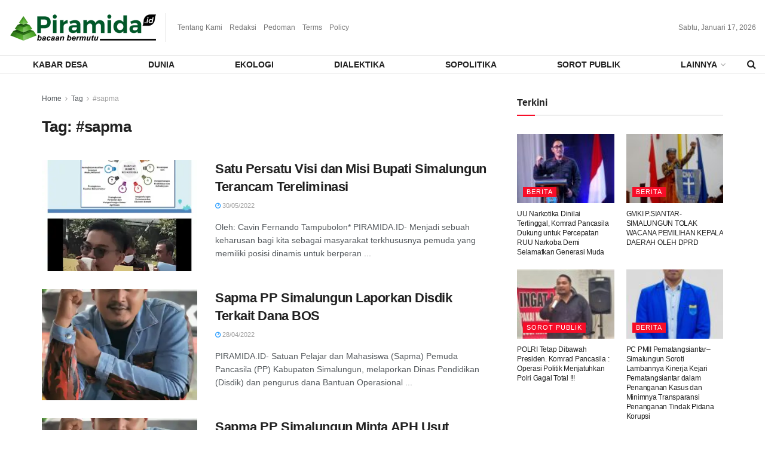

--- FILE ---
content_type: text/html; charset=utf-8
request_url: https://www.google.com/recaptcha/api2/aframe
body_size: 263
content:
<!DOCTYPE HTML><html><head><meta http-equiv="content-type" content="text/html; charset=UTF-8"></head><body><script nonce="N0iF0spd8Ccdb9PKhVgshg">/** Anti-fraud and anti-abuse applications only. See google.com/recaptcha */ try{var clients={'sodar':'https://pagead2.googlesyndication.com/pagead/sodar?'};window.addEventListener("message",function(a){try{if(a.source===window.parent){var b=JSON.parse(a.data);var c=clients[b['id']];if(c){var d=document.createElement('img');d.src=c+b['params']+'&rc='+(localStorage.getItem("rc::a")?sessionStorage.getItem("rc::b"):"");window.document.body.appendChild(d);sessionStorage.setItem("rc::e",parseInt(sessionStorage.getItem("rc::e")||0)+1);localStorage.setItem("rc::h",'1768608108226');}}}catch(b){}});window.parent.postMessage("_grecaptcha_ready", "*");}catch(b){}</script></body></html>